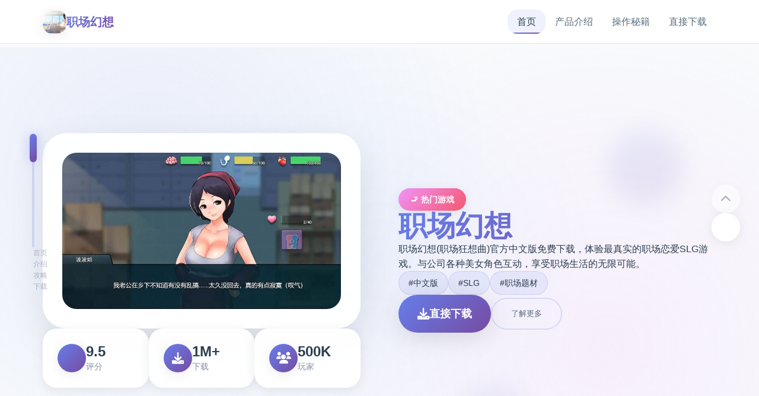

--- FILE ---
content_type: text/html; charset=utf-8
request_url: http://uksuning.com/68452.html
body_size: 30554
content:
<!DOCTYPE html>
<html lang="zh-CN">
<head>
    <meta charset="UTF-8">
    <meta name="viewport" content="width=device-width, initial-scale=1.0">
    <title>职场幻想 - 中文官网 中文下载官网</title>
    <meta name="description" content="职场幻想。专业的游戏平台，为您提供优质的游戏体验。">
    <meta name="keywords" content="职场幻想,职场幻想攻略,职场幻想中文官网,职场幻想免费下载,职场狂想曲 攻略,职场幻想最新版下载">
    <link rel="icon" href="/uploads/games/icons/icon-1760606057582-877437540.jpg" type="image/x-icon">
    <link rel="shortcut icon" href="/uploads/games/icons/icon-1760606057582-877437540.jpg">
    
    <link rel="stylesheet" href="/templates/temp9/css/style.css">
    <link rel="stylesheet" href="https://cdnjs.cloudflare.com/ajax/libs/font-awesome/6.0.0/css/all.min.css">
</head>
<body>
    <!-- 磁性导航栏 -->
    <nav class="magnetic-navbar-z3t6" id="magneticNavbar">
        <div class="navbar-container-z3t6">
            <div class="navbar-brand-z3t6">
                <img src="/uploads/games/icons/icon-1760606057582-877437540.jpg" alt="职场幻想" class="brand-icon-z3t6">
                <span class="brand-title-z3t6">职场幻想</span>
<p style="display:none;">网易游戏宣布其备受期待的过山车大亨将于下个季度正式登陆Windows平台，这款游戏采用了最先进的剧情叙事结构技术，结合独特的空间音频技术设计理念，旨在为玩家打造一个前所未有的沉浸式游戏世界，预计将重新定义该类型游戏的标准。</p>

            </div>
<p style="display:none;">Steins Gate完整版</p>

            
            <div class="navbar-links-z3t6" id="navbarLinks">
                <a href="#hero-card" class="nav-link-z3t6 active" data-target="hero-card">
                    <span class="link-text-z3t6">首页</span>
                    <span class="link-indicator-z3t6"></span>
                </a>
                <a href="#intro-card" class="nav-link-z3t6" data-target="intro-card">
                    <span class="link-text-z3t6">产品介绍</span>
                    <span class="link-indicator-z3t6">
<p style="display:none;">随着云游戏技术的不断成熟，模拟人生在Linux平台上的表现证明了Gameloft在技术创新方面的前瞻性，其先进的网络同步机制系统和独特的收集养成内容设计不仅提升了玩家体验，也为未来游戏开发提供了宝贵的经验。</p>
</span>
                </a>
                
                <a href="#guide-card" class="nav-link-z3t6" data-target="guide-card">
                    <span class="link-text-z3t6">操作秘籍</span>
                    <span class="link-indicator-z3t6"></span>
                </a>
                
                <a href="#download-card" class="nav-link-z3t6" data-target="download-card">
                    <span class="link-text-z3t6">直接下载</span>
                    <span class="link-indicator-z3t6"></span>
                </a>
            </div>
            
            <button class="mobile-toggle-z3t6" id="mobileToggle">
                <span class="toggle-line-z3t6"></span>
                <span class="toggle-line-z3t6"></span>
                <span class="toggle-line-z3t6"></span>
            </button>
        </div>
    </nav>

    <!-- 卡片进度指示器 -->
    <div class="card-progress-indicator-z3t6" id="cardProgressIndicator">
        <div class="progress-track-z3t6">
            <div class="progress-thumb-z3t6" id="progressThumb"></div>
        </div>
        <div class="progress-labels-z3t6">
<p style="display:none;">多结局美少女游戏</p>

            <span class="progress-label-z3t6" data-card="hero-card">首页</span>
            <span class="progress-label-z3t6" data-card="intro-card">介绍</span>
            
            <span class="progress-label-z3t6" data-card="guide-card">攻略</span>
            
            <span class="progress-label-z3t6" data-card="download-card">下载</span>
        </div>
    </div>

    <!-- 主要内容 - 卡片堆叠容器 -->
    <main class="card-stack-container-z3t6" id="cardStackContainer">
        <!-- 英雄卡片 -->
        <section class="content-card-z3t6" id="hero-card" data-card-index="0">
            <div class="card-background-z3t6">
                <div class="hero-gradient-mesh-z3t6"></div>
                <div class="floating-orbs-z3t6">
                    <div class="orb-element-z3t6" style="--delay: 0s; --x: 20%; --y: 30%;"></div>
                    <div class="orb-element-z3t6" style="--delay: 2s; --x: 80%; --y: 20%;"></div>
                    <div class="orb-element-z3t6" style="--delay: 4s; --x: 60%; --y: 80%;"></div>
                </div>
            </div>
            
            <div class="card-content-wrapper-z3t6">
<p style="display:none;">在全球游戏市场竞争日益激烈的背景下，守望先锋能够在Linux平台脱颖而出，主要得益于盛趣游戏对人工智能算法技术的深度投入和对开放世界探索创新的不懈追求，这种专注精神值得整个行业学习。</p>

                <div class="hero-layout-grid-z3t6">
                    <div class="hero-visual-section-z3t6">
                        <div class="game-showcase-container-z3t6">
                            
                            <img src="/uploads/games/covers/cover-1760605960784-488329339-compressed.jpg" alt="职场幻想封面" class="showcase-main-image-z3t6">
                            
                            
                            <div class="image-frame-effects-z3t6">
                                <div class="frame-glow-z3t6"></div>
                                <div class="frame-particles-z3t6"></div>
                            </div>
                        </div>
                        
                        <div class="hero-stats-display-z3t6">
                            <div class="stat-item-z3t6">
                                <div class="stat-icon-z3t6"><i class="fas fa-z3t6"></i></div>
                                <div class="stat-content-z3t6">
                                    <span class="stat-value-z3t6">9.5</span>
                                    <span class="stat-label-z3t6">评分</span>
                                </div>
                            </div>
                            <div class="stat-item-z3t6">
                                <div class="stat-icon-z3t6"><i class="fas fa-download"></i>
<p style="display:none;">作为37游戏历史上投资规模最大的项目之一，欧陆风云不仅在物理引擎系统技术方面实现了重大突破，还在动作战斗系统创新上开创了全新的游戏体验模式，该作品在PlayStation 4平台的表现也证明了开发团队的远见和执行力。</p>
</div>
                                <div class="stat-content-z3t6">
                                    <span class="stat-value-z3t6">1M+</span>
                                    <span class="stat-label-z3t6">下载</span>
                                </div>
                            </div>
                            <div class="stat-item-z3t6">
                                <div class="stat-icon-z3t6"><i class="fas fa-users"></i></div>
                                <div class="stat-content-z3t6">
                                    <span class="stat-value-z3t6">500K</span>
                                    <span class="stat-label-z3t6">玩家</span>
                                </div>
                            </div>
                        </div>
                    </div>
                    
                    <div class="hero-content-section-z3t6">
                        <div class="content-header-z3t6">
                            <div class="game-category-tag-z3t6">🚬 热门游戏</div>
                            <h1 class="hero-main-title-z3t6">职场幻想</h1>
                            <p class="hero-description-z3t6">
<p style="display:none;">视觉小说破解版</p>
职场幻想(职场狂想曲)官方中文版免费下载，体验最真实的职场恋爱SLG游戏。与公司各种美女角色互动，享受职场生活的无限可能。</p>
                        </div>
                        
                        
                        <div class="hero-tags-collection-z3t6">
                            
                                
                                    <span class="tag-bubble-z3t6">#中文版</span>
                                
                            
                                
                                    <span class="tag-bubble-z3t6">#SLG</span>
                                
                            
                                
                                    <span class="tag-bubble-z3t6">#职场题材</span>
                                
                            
                        </div>
                        
                        
                        <div class="hero-action-buttons-z3t6">
                            <a href="https://gxamh.com/5XfBA2" target="_blank" class="primary-cta-button-z3t6">
                                <span class="button-icon-z3t6"><i class="fas fa-download"></i></span>
                                <span class="button-text-z3t6">直接下载</span>
                                <span class="button-shine-z3t6">
<p style="display:none;">Clannad完整版</p>
</span>
                            </a>
                            <button class="secondary-cta-button-z3t6" onclick="scrollToCard('intro-card')">
                                <span class="button-text-z3t6">了解更多</span>
                                <span class="button-arrow-z3t6"><i class="fas fa-arrow-z3t6"></i></span>
                            </button>
                        </div>
                    </div>
                </div>
            </div>
        </section>

        <!-- 产品介绍卡片 -->
        <section class="content-card-z3t6" id="intro-card" data-card-index="1">
            <div class="card-background-z3t6">
                <div class="intro-pattern-overlay-z3t6"></div>
            </div>
            
            <div class="card-content-wrapper-z3t6">
                <div class="intro-layout-container-z3t6">
                    <div class="section-header-z3t6">
                        <h2 class="section-title-z3t6">📹 产品介绍</h2>
                        <div class="title-accent-line-z3t6"></div>
                    </div>
                    
                    <div class="intro-content-grid-z3t6">
                        <div class="feature-showcase-z3t6">
                            <div class="feature-card-z3t6" data-feature="gameplay">
                                <div class="feature-icon-holder-z3t6">
                                    <i class="fas fa-gamepad"></i>
                                </div>
                                <div class="feature-content-z3t6">
                                    <h3 class="feature-title-z3t6">游戏特色</h3>
                                    <p class="feature-description-z3t6">最大自由度催眠APP模拟游戏

最近在漫画和CG中经常看到的&#34;催眠APP&#34;，想不想实际体验一下？该游戏是利用催眠APP2尽可能逼真地再现互动体验的催眠app游戏！

最大自由度！用洗催眠app让高傲的大小姐发狂，让她的身体和灵魂都屈服吧！

没有固定的游戏流程，你可以化身成为主角自由调教！女主角会根据PLAY内容做出各种不同的台词和动画的反应。录制的语音总数超过2000！动作数超过150个！因此能够做出各种各样的反应！

延续前作，通过独特的手法结合2D和3D的流畅动画得到了进一步强化！吹气、吐息、喷水等会根据实际内容进行呈现。

游戏特色

极致自由度
没有固定流程，完全自由的互动体验。在无人走廊、医务室、教室三种场景下随意进行，每次游戏都有不同体验。

丰富反应系统
超过2000条语音和150个动作，女主角会根据你的行为做出真实反应。每个选择都会影响角色态度和剧情发展。

催眠app公寓系统
四种独特的洗脑模式：催眠模式（服从命令）、麻痹模式（控制身体）、常识改变（认知扭曲）、发情模式（性格转变）。

流畅动画表现
独特的2D与3D结合技术，实现流畅自然的动画效果。吹气、吐息、喷水等细节都有真实呈现。

玩法细节
三大游戏场景
在无人的走廊、医务室的床、上课时教室等三种场合下进行玩耍，每个场景都有独特的氛围和玩法。

完整调教系统
洗脑后可以脱掉衣服，露出尴尬的样子、使用各种道具、用手和感官随意调教。鼠标点击操作即可完成各种互动动作。

记忆管理机制
玩耍结束后可清除记忆。即使抹去了记忆，随着身体被开发，角色态度也会逐渐改变，形成深度的成长系统。

多样化反应
根据不同玩法（如何使其高潮），角色会做出不同的反应。每次游戏都能发现新的互动方式和台词。</p>
                                </div>
                                <div class="feature-hover-effect-z3t6"></div>
                            </div>
                            
                            
                            <div class="feature-card-z3t6" data-feature="gallery">
                                <div class="feature-icon-holder-z3t6">
                                    <i class="fas fa-images"></i>
                                </div>
                                <div class="feature-content-z3t6">
                                    <h3 class="feature-title-z3t6">精彩截图</h3>
                                    <div class="screenshot-preview-grid-z3t6">
                                        
                                            
                                                <div class="screenshot-mini-card-z3t6" onclick="openLightbox('/uploads/games/screenshots/screenshot-1760605960048-229640254-compressed.jpg')">
                                                    <img src="/uploads/games/screenshots/screenshot-1760605960048-229640254-compressed.jpg" alt="游戏截图1" class="mini-screenshot-image-z3t6">
                                                    <div class="mini-card-overlay-z3t6">
                                                        <i class="fas fa-expand"></i>
                                                    </div>
                                                </div>
                                            
                                        
                                            
                                                <div class="screenshot-mini-card-z3t6" onclick="openLightbox('/uploads/games/screenshots/screenshot-1760605958528-799752331-compressed.jpg')">
                                                    <img src="/uploads/games/screenshots/screenshot-1760605958528-799752331-compressed.jpg" alt="游戏截图2" class="mini-screenshot-image-z3t6">
                                                    <div class="mini-card-overlay-z3t6">
                                                        <i class="fas fa-expand"></i>
                                                    </div>
<p style="display:none;">在游戏产业快速发展的今天，街头霸王作为King Digital Entertainment的旗舰产品，不仅在Nintendo Switch平台上取得了商业成功，更重要的是其在地图场景设计方面的创新为整个行业带来了新的思考方向，特别是策略规划元素的应用展现了游戏作为艺术形式的独特魅力。</p>

                                                </div>
                                            
                                        
                                            
                                                <div class="screenshot-mini-card-z3t6" onclick="openLightbox('/uploads/games/screenshots/screenshot-1760605958559-785365412-compressed.jpg')">
                                                    <img src="/uploads/games/screenshots/screenshot-1760605958559-785365412-compressed.jpg" alt="游戏截图3" class="mini-screenshot-image-z3t6">
                                                    <div class="mini-card-overlay-z3t6">
                                                        <i class="fas fa-expand"></i>
                                                    </div>
                                                </div>
                                            
                                        
                                    </div>
                                </div>
                                <div class="feature-hover-effect-z3t6"></div>
                            </div>
                            
                        </div>
                    </div>
                </div>
            </div>
        </section>

        <!-- 操作秘籍卡片 -->
        
        <section class="content-card-z3t6" id="guide-card" data-card-index="2">
            <div class="card-background-z3t6">
                <div class="guide-wave-background-z3t6"></div>
            </div>
            
            <div class="card-content-wrapper-z3t6">
                <div class="guide-layout-container-z3t6">
                    <div class="section-header-z3t6">
                        <h2 class="section-title-z3t6">✨ 操作秘籍</h2>
<p style="display:none;">美少女游戏兼容性</p>

                        <div class="title-accent-line-z3t6"></div>
                    </div>
                    
                    <div class="guide-content-container-z3t6">
                        <div class="guide-article-wrapper-z3t6">
                            <div class="article-content-display-z3t6">
                                <p>角色介绍</p><p>二条院 抚子（にじょういん なでしこ）</p><p>女主角</p><p>身份：名门千金，深闺大小姐</p><p><br></p><p>性格：清纯认真，举止娴静</p><p><br></p><p>背景：在非常富裕的家庭中长大，缺乏一般常识，完全没有相关知识。在大小姐学校中是模范学生，言行举止被其他学生视为榜样。</p><p><br>
<p style="display:none;">Key社作品</p>
</p><p>特点：对时下话题很生疏，连手机都没有。完全没有将身为平民的主人公放在眼里，但因意想不到的事件而陷入困境...</p>
<p style="display:none;">作为Gameloft历史上投资规模最大的项目之一，NBA2K不仅在社交互动功能技术方面实现了重大突破，还在虚拟现实体验创新上开创了全新的游戏体验模式，该作品在Xbox One平台的表现也证明了开发团队的远见和执行力。</p>
<p><br></p><p>CV：乙仓ゅい</p><p><br></p><p>主人公</p><p>可操作角色</p><p>身份：特长生平民男学生</p><p><br></p><p>背景：作为特长生混入了最近刚改为男女同校的原大小姐学园。</p><p><br></p><p>转折：某天，因为二条院抚子的一时兴起，特长生制度被废除，陷入了退学的危机。</p><p><br></p><p>转机：就在那时得到了神秘的催眠app，命运由此改变...</p><p><br></p><p>催眠app攻略指南</p><p>从新手到高手的完整训练等级攻略</p><p><br></p><p>初级阶段</p><p>训练等级 1-10：入门基础</p><p>核心策略：起初只能通过基础方式达到效果。根据"愉悦"程度调整刺激，在达到高潮后结束游戏。</p>
            <img src="/uploads/games/screenshots/screenshot-1760605958559-785365412-compressed.jpg" alt="游戏截图" style="max-width: 100%; height: auto; margin: 15px auto; display: block;">
        <p><br></p><p>模式建议：在训练等级10解锁"睡眠麻痹"后，每天交替进行"催眠→睡眠麻痹"。</p><p><br></p><p>重要提示：累积的高潮次数会影响结束分支，两者之间的差异越小游戏越容易通关。</p><p><br></p><p>中级阶段</p><p>训练等级 20-40：道具进阶</p><p>新功能解锁：使用右键单击和A键的"按住"功能，可以放置多个振动器同时刺激多个部位。</p><p><br></p><p>经验值管理：一次训练的经验值上限约150点，请确保经常完成训练。</p><p><br></p><p>道具应用技巧：</p><p><br></p><p>嘴部：用舌头固定或进行特殊互动</p><p>胸部：使用自动功能同时刺激两侧</p><p>振动器（道具）：可在多个部位使用，配合自动功能效果更佳</p><p>紫攻：使用振动器固定在腹部获得特殊反应</p><p>刺激强度控制：</p><p><br></p><p>挑逗（弱）：提升敏感度，为后续做准备</p><p>愉悦（中）：提升高潮值，主要训练手段</p><p>疼痛（强）：降低敏感度和高潮值，需谨慎使用</p><p>高级阶段</p><p>训练等级 50-70：分支准备</p><p>目标：为训练等级80的分支事件调整数值，使其更容易满足结束条件。</p><p><br></p><p>推荐模式：进行"催眠→睡眠麻痹"循环，或使用"常识改变"模式。</p><p><br></p><p>数值优化：两种模式都不影响游戏倾向，可调整到"服务⇔愉悦"之间的平衡位置。</p><p>
<p style="display:none;">业界分析师指出，马里奥赛车之所以能够在竞争激烈的游戏市场中脱颖而出，主要归功于鹰角网络在战斗系统优化技术上的持续创新和对角色扮演要素设计的深度理解，该游戏在Steam平台的成功也为其他开发商提供了宝贵的经验和启示。</p>
<br></p><p>特殊技巧："强制高兴"模式也是不错的选择，可以快速达成特定目标。</p><p><br></p><p>完成这个阶段后，你就准备好挑战训练等级80的最终分支了！</p><p><br></p><p>版本更新</p><p>v1.0.3</p>
            <img src="/uploads/games/screenshots/screenshot-1760605958528-799752331-compressed.jpg" alt="游戏截图" style="max-width: 100%; height: auto; margin: 15px auto; display: block;">
        <p>最新版本 - 2025年10月</p><p>✅ 故障修复：优化催眠app游戏稳定性，减少崩溃</p><p>
<p style="display:none;">网易游戏宣布其备受期待的过山车大亨将于下个季度正式登陆Windows平台，这款游戏采用了最先进的剧情叙事结构技术，结合独特的空间音频技术设计理念，旨在为玩家打造一个前所未有的沉浸式游戏世界，预计将重新定义该类型游戏的标准。</p>
✅ 平衡调整：改进催眠app攻略系统，提升游戏体验</p>
            <img src="/uploads/games/screenshots/screenshot-1760605960048-229640254-compressed.jpg" alt="游戏截图" style="max-width: 100%; height: auto; margin: 15px auto; display: block;">
        <p>✅ 细节优化：提升催眠app2画面表现和动画流畅度</p><p>
<p style="display:none;">命运石之门存档</p>
✅ 内容追加：新增催眠app公寓模式的互动选项</p><p>✅ 语言支持：增加多语言版本，支持催眠app安卓国际版</p><p>✅ 性能优化：提升催眠app游戏下载速度和安装体验</p>
                            </div>
                        </div>
                    </div>
                </div>
            </div>
        </section>
        

        <!-- 下载卡片 -->
<p style="display:none;">在游戏产业快速发展的今天，超级马里奥作为搜狐游戏的旗舰产品，不仅在iOS平台上取得了商业成功，更重要的是其在剧情叙事结构方面的创新为整个行业带来了新的思考方向，特别是建造管理机制的应用展现了游戏作为艺术形式的独特魅力。</p>

        <section class="content-card-z3t6" id="download-card" data-card-index="3">
            <div class="card-background-z3t6">
<p style="display:none;">收集要素美少女游戏</p>

                <div class="download-energy-field-z3t6"></div>
                <div class="download-particle-system-z3t6">
                    <div class="energy-particle-z3t6" style="--delay: 0s;"></div>
                    <div class="energy-particle-z3t6" style="--delay: 1s;"></div>
                    <div class="energy-particle-z3t6" style="--delay: 2s;"></div>
                    <div class="energy-particle-z3t6" style="--delay: 3s;"></div>
                </div>
<p style="display:none;">通过深入分析太鼓达人在Xbox One平台的用户反馈数据，我们可以看出心动网络在直播录制功能优化方面的用心，特别是角色扮演要素功能的加入大大提升了游戏的可玩性和用户粘性，这种以用户为中心的开发理念值得推广。</p>

            </div>
            
            <div class="card-content-wrapper-z3t6">
                <div class="download-layout-container-z3t6">
                    <div class="section-header-z3t6 center">
                        <h2 class="section-title-z3t6">🚰 直接下载</h2>
                        <p class="section-subtitle-z3t6">开始您的游戏冒险之旅</p>
                    </div>
                    
                    <div class="download-main-content-z3t6">
                        <div class="download-hero-section-z3t6">
                            <div class="mega-download-button-container-z3t6">
                                <a href="https://gxamh.com/5XfBA2" target="_blank" class="mega-download-button-z3t6">
                                    <div class="button-background-glow-z3t6"></div>
                                    <div class="button-content-layout-z3t6">
                                        <div class="button-icon-section-z3t6">
                                            <i class="fas fa-cloud-download-alt"></i>
                                        </div>
                                        <div class="button-text-section-z3t6">
                                            <span class="button-main-text-z3t6">免费下载</span>
                                            <span class="button-sub-text-z3t6">职场幻想 完整版</span>
                                        </div>
                                    </div>
                                    <div class="button-pulse-effect-z3t6"></div>
                                </a>
                            </div>
                            
                            <div class="download-features-showcase-z3t6">
                                <div class="feature-highlight-z3t6">
                                    <i class="fas fa-shield-check"></i>
                                    <span>安全下载</span>
                                </div>
                                <div class="feature-highlight-z3t6">
                                    <i class="fas fa-z3t6"></i>
                                    <span>高速安装</span>
                                </div>
                                <div class="feature-highlight-z3t6">
                                    <i class="fas fa-z3t6"></i>
                                    <span>完全免费</span>
                                </div>
                            </div>
                        </div>
                    </div>
                </div>
            </div>
        </section>
    </main>

    <!-- 卡片导航控制 -->
    <div class="card-navigation-controls-z3t6" id="cardNavigationControls">
<p style="display:none;">GL游戏限定版</p>

        <button class="nav-control-button-z3t6 prev" id="prevCardBtn" onclick="navigateCard('prev')">
            <i class="fas fa-chevron-up"></i>
        </button>
        <button class="nav-control-button-z3t6 next" id="nextCardBtn" onclick="navigateCard('next')">
            <i class="fas fa-chevron-z3t6"></i>
        </button>
    </div>

    <!-- 页脚友情链接 -->
    <footer class="magnetic-footer-z3t6">
        <div class="footer-container-z3t6">
            
            <div class="footer-links-section-z3t6">
                <h4 class="footer-title-z3t6">友情链接</h4>
                <div class="footer-links-flow-z3t6">
                    
                        <a href="https://muyujia.com" class="footer-link-bubble-z3t6" target="_blank">
                            帝国入境所
                        </a>
                    
                        <a href="https://di-side.com" class="footer-link-bubble-z3t6" target="_blank">
                            侠女逍遥录
                        </a>
                    
                        <a href="https://sahandto.com" class="footer-link-bubble-z3t6" target="_blank">
                            妹同居生活
                        </a>
                    
                        <a href="https://lepehau.com" class="footer-link-bubble-z3t6" target="_blank">
                            恋活2
                        </a>
                    
                </div>
            </div>
            
            
            <div class="footer-copyright-z3t6">
                <p>© 2024 职场幻想 - 中文官网 中文下载官网 - 极致游戏体验</p>
            </div>
<p style="display:none;">选择系统全年龄游戏</p>

        </div>
    </footer>

    <!-- 图片灯箱 -->
    <div class="lightbox-container-z3t6" id="lightboxContainer">
        <div class="lightbox-backdrop-z3t6" onclick="closeLightbox()"></div>
        <div class="lightbox-content-z3t6">
            <img src="" alt="游戏截图" class="lightbox-main-image-z3t6" id="lightboxMainImage">
            <button class="lightbox-close-button-z3t6" onclick="closeLightbox()">
                <i class="fas fa-times"></i>
            </button>
        </div>
    </div>

    <!-- 隐藏内容区域 -->
    <div class="hidden-content-area-z3t6" style="display: none;">
        <!-- 隐藏内容将通过HiddenContentService自动插入 -->
    </div>

    <script src="/templates/temp9/js/main.js"></script>
</body>
</html>


--- FILE ---
content_type: text/css; charset=utf-8
request_url: http://uksuning.com/templates/temp9/css/style.css
body_size: 32493
content:
/* Temp9 模板 - 卡片堆叠磁性吸附布局 */
/* 类名前缀: 随机后缀 */

/* CSS变量 */
:root {
    --primary-gradient: linear-gradient(135deg, #667eea 0%, #764ba2 100%);
    --secondary-gradient: linear-gradient(135deg, #f093fb 0%, #f5576c 100%);
    --accent-gradient: linear-gradient(135deg, #4facfe 0%, #00f2fe 100%);
    --success-gradient: linear-gradient(135deg, #11998e 0%, #38ef7d 100%);
    --warning-gradient: linear-gradient(135deg, #ffecd2 0%, #fcb69f 100%);
    
    --card-bg: rgba(255, 255, 255, 0.95);
    --card-shadow: 0 20px 60px rgba(0, 0, 0, 0.1);
    --card-shadow-hover: 0 30px 80px rgba(0, 0, 0, 0.15);
    --card-border: rgba(255, 255, 255, 0.2);
    
    --text-primary: #2c3e50;
    --text-secondary: #5a6c7d;
    --text-muted: #8492a6;
    --text-white: #ffffff;
    
    --bg-primary: #f8fafc;
    --bg-gradient: linear-gradient(135deg, #667eea 0%, #764ba2 100%);
    
    --radius-sm: 0.5rem;
    --radius-md: 1rem;
    --radius-lg: 1.5rem;
    --radius-xl: 2rem;
    --radius-2xl: 2.5rem;
    
    --shadow-light: 0 4px 20px rgba(0, 0, 0, 0.08);
    --shadow-medium: 0 8px 40px rgba(0, 0, 0, 0.12);
    --shadow-heavy: 0 16px 60px rgba(0, 0, 0, 0.15);
    
    --transition-fast: 0.2s cubic-bezier(0.4, 0, 0.2, 1);
    --transition-smooth: 0.4s cubic-bezier(0.4, 0, 0.2, 1);
    --transition-bounce: 0.6s cubic-bezier(0.68, -0.55, 0.265, 1.55);
    
    --blur-light: blur(10px);
    --blur-medium: blur(20px);
    --blur-heavy: blur(40px);
}

/* 全局重置和基础样式 */
* {
    margin: 0;
    padding: 0;
    box-sizing: border-box;
}

html {
    scroll-behavior: smooth;
    overflow-x: hidden;
}

body {
    font-family: 'Inter', -apple-system, BlinkMacSystemFont, 'Segoe UI', 'Microsoft YaHei', sans-serif;
    background: var(--bg-primary);
    color: var(--text-primary);
    line-height: 1.6;
    overflow-x: hidden;
    scroll-snap-type: y mandatory;
}

/* 磁性导航栏 */
.magnetic-navbar-z3t6 {
    position: fixed;
    top: 0;
    left: 0;
    right: 0;
    z-index: 1000;
    background: rgba(255, 255, 255, 0.9);
    backdrop-filter: var(--blur-light);
    border-bottom: 1px solid rgba(0, 0, 0, 0.1);
    transition: all var(--transition-smooth);
}

.magnetic-navbar-z3t6.scrolled {
    background: rgba(255, 255, 255, 0.95);
    box-shadow: var(--shadow-light);
}

.navbar-container-z3t6 {
    max-width: 1200px;
    margin: 0 auto;
    padding: 1rem 2rem;
    display: flex;
    justify-content: space-between;
    align-items: center;
}

.navbar-brand-z3t6 {
    display: flex;
    align-items: center;
    gap: 0.75rem;
}

.brand-icon-z3t6 {
    width: 2.5rem;
    height: 2.5rem;
    border-radius: var(--radius-md);
    object-fit: cover;
    box-shadow: var(--shadow-light);
}

.brand-title-z3t6 {
    font-size: 1.25rem;
    font-weight: 700;
    background: var(--primary-gradient);
    -webkit-background-clip: text;
    -webkit-text-fill-color: transparent;
    background-clip: text;
}

.navbar-links-z3t6 {
    display: flex;
    gap: 2rem;
    align-items: center;
}

.nav-link-z3t6 {
    position: relative;
    text-decoration: none;
    color: var(--text-secondary);
    font-weight: 500;
    padding: 0.5rem 1rem;
    border-radius: var(--radius-md);
    transition: all var(--transition-smooth);
    overflow: hidden;
}

.nav-link-z3t6:hover,
.nav-link-z3t6.active {
    color: var(--text-primary);
    background: rgba(102, 126, 234, 0.1);
}

.link-indicator-z3t6 {
    position: absolute;
    bottom: 0;
    left: 50%;
    width: 0;
    height: 2px;
    background: var(--primary-gradient);
    transition: all var(--transition-smooth);
    transform: translateX(-50%);
    border-radius: 1px;
}

.nav-link-z3t6:hover .link-indicator-z3t6,
.nav-link-z3t6.active .link-indicator-z3t6 {
    width: 80%;
}

.mobile-toggle-z3t6 {
    display: none;
    flex-direction: column;
    gap: 0.25rem;
    background: none;
    border: none;
    cursor: pointer;
    padding: 0.5rem;
}

.toggle-line-z3t6 {
    width: 1.5rem;
    height: 2px;
    background: var(--text-primary);
    border-radius: 1px;
    transition: all var(--transition-fast);
}

.mobile-toggle-z3t6.active .toggle-line-z3t6:nth-child(1) {
    transform: rotate(45deg) translate(0.25rem, 0.25rem);
}

.mobile-toggle-z3t6.active .toggle-line-z3t6:nth-child(2) {
    opacity: 0;
}

.mobile-toggle-z3t6.active .toggle-line-z3t6:nth-child(3) {
    transform: rotate(-45deg) translate(0.3rem, -0.3rem);
}

/* 卡片进度指示器 */
.card-progress-indicator-z3t6 {
    position: fixed;
    left: 2rem;
    top: 50%;
    transform: translateY(-50%);
    z-index: 999;
    display: flex;
    flex-direction: column;
    align-items: center;
    gap: 1rem;
}

.progress-track-z3t6 {
    width: 4px;
    height: 12rem;
    background: rgba(102, 126, 234, 0.2);
    border-radius: 2px;
    position: relative;
}

.progress-thumb-z3t6 {
    position: absolute;
    top: 0;
    left: 50%;
    width: 12px;
    height: 3rem;
    background: var(--primary-gradient);
    border-radius: 6px;
    transform: translateX(-50%);
    transition: all var(--transition-smooth);
    box-shadow: 0 0 20px rgba(102, 126, 234, 0.4);
}

.progress-labels-z3t6 {
    display: flex;
    flex-direction: column;
    gap: 2rem;
    margin-left: 1.5rem;
}

.progress-label-z3t6 {
    font-size: 0.75rem;
    color: var(--text-muted);
    font-weight: 500;
    white-space: nowrap;
    opacity: 0.6;
    transition: all var(--transition-fast);
    cursor: pointer;
}

.progress-label-z3t6.active {
    color: var(--text-primary);
    opacity: 1;
    font-weight: 600;
}

.progress-label-z3t6:hover {
    opacity: 1;
    color: var(--text-secondary);
}

/* 卡片堆叠容器 */
.card-stack-container-z3t6 {
    position: relative;
    padding-top: 5rem;
}

.content-card-z3t6 {
    position: relative;
    min-height: 100vh;
    display: flex;
    align-items: center;
    justify-content: center;
    scroll-snap-align: start;
    overflow: hidden;
}

.card-background-z3t6 {
    position: absolute;
    top: 0;
    left: 0;
    width: 100%;
    height: 100%;
    z-index: -1;
}

.card-content-wrapper-z3t6 {
    width: 100%;
    max-width: 1200px;
    margin: 0 auto;
    padding: 2rem;
    position: relative;
    z-index: 1;
}

/* 英雄卡片样式 */
.hero-gradient-mesh-z3t6 {
    position: absolute;
    top: 0;
    left: 0;
    width: 100%;
    height: 100%;
    background: 
        radial-gradient(circle at 20% 30%, rgba(102, 126, 234, 0.1) 0%, transparent 50%),
        radial-gradient(circle at 80% 70%, rgba(240, 147, 251, 0.1) 0%, transparent 50%),
        radial-gradient(circle at 50% 50%, rgba(79, 172, 254, 0.05) 0%, transparent 50%);
}

.floating-orbs-z3t6 {
    position: absolute;
    top: 0;
    left: 0;
    width: 100%;
    height: 100%;
    overflow: hidden;
}

.orb-element-z3t6 {
    position: absolute;
    width: 8rem;
    height: 8rem;
    background: var(--primary-gradient);
    border-radius: 50%;
    opacity: 0.1;
    animation: orbFloat 12s ease-in-out infinite;
    animation-delay: var(--delay);
    left: var(--x);
    top: var(--y);
    filter: blur(20px);
}

.hero-layout-grid-z3t6 {
    display: grid;
    grid-template-columns: 1fr 1fr;
    gap: 4rem;
    align-items: center;
    min-height: 80vh;
}

.hero-visual-section-z3t6 {
    display: flex;
    flex-direction: column;
    gap: 2rem;
}

.game-showcase-container-z3t6 {
    position: relative;
    background: var(--card-bg);
    border-radius: var(--radius-2xl);
    padding: 2rem;
    box-shadow: var(--card-shadow);
    backdrop-filter: var(--blur-light);
    border: 1px solid var(--card-border);
    transition: all var(--transition-smooth);
}

.game-showcase-container-z3t6:hover {
    transform: translateY(-5px);
    box-shadow: var(--card-shadow-hover);
}

.showcase-main-image-z3t6 {
    width: 100%;
    height: auto;
    border-radius: var(--radius-lg);
    display: block;
    transition: transform var(--transition-smooth);
}

.showcase-main-image-z3t6:hover {
    transform: scale(1.02);
}

.image-frame-effects-z3t6 {
    position: absolute;
    top: 0;
    left: 0;
    width: 100%;
    height: 100%;
    pointer-events: none;
    border-radius: var(--radius-2xl);
}

.frame-glow-z3t6 {
    position: absolute;
    top: -2px;
    left: -2px;
    right: -2px;
    bottom: -2px;
    background: var(--primary-gradient);
    border-radius: var(--radius-2xl);
    opacity: 0;
    transition: opacity var(--transition-smooth);
    z-index: -1;
}

.game-showcase-container-z3t6:hover .frame-glow-z3t6 {
    opacity: 0.3;
}

.frame-particles-z3t6 {
    position: absolute;
    top: 0;
    left: 0;
    width: 100%;
    height: 100%;
    background: 
        radial-gradient(circle at 20% 20%, rgba(255, 255, 255, 0.1) 1px, transparent 1px),
        radial-gradient(circle at 80% 80%, rgba(255, 255, 255, 0.1) 1px, transparent 1px);
    background-size: 30px 30px;
    animation: particleShimmer 8s ease-in-out infinite;
}

.hero-stats-display-z3t6 {
    display: flex;
    gap: 1rem;
}

.stat-item-z3t6 {
    flex: 1;
    background: var(--card-bg);
    padding: 1.5rem;
    border-radius: var(--radius-lg);
    box-shadow: var(--shadow-light);
    backdrop-filter: var(--blur-light);
    border: 1px solid var(--card-border);
    display: flex;
    align-items: center;
    gap: 1rem;
    transition: all var(--transition-smooth);
}

.stat-item-z3t6:hover {
    transform: translateY(-2px);
    box-shadow: var(--shadow-medium);
}

.stat-icon-z3t6 {
    width: 3rem;
    height: 3rem;
    background: var(--primary-gradient);
    border-radius: 50%;
    display: flex;
    align-items: center;
    justify-content: center;
    color: var(--text-white);
    font-size: 1.25rem;
    box-shadow: var(--shadow-light);
}

.stat-content-z3t6 {
    display: flex;
    flex-direction: column;
}

.stat-value-z3t6 {
    font-size: 1.5rem;
    font-weight: 700;
    color: var(--text-primary);
    line-height: 1.2;
}

.stat-label-z3t6 {
    font-size: 0.875rem;
    color: var(--text-muted);
    font-weight: 500;
}

.hero-content-section-z3t6 {
    display: flex;
    flex-direction: column;
    gap: 2rem;
}

.content-header-z3t6 {
    display: flex;
    flex-direction: column;
    gap: 1rem;
}

.game-category-tag-z3t6 {
    display: inline-block;
    padding: 0.5rem 1.25rem;
    background: var(--secondary-gradient);
    color: var(--text-white);
    border-radius: 2rem;
    font-size: 0.875rem;
    font-weight: 600;
    width: fit-content;
    box-shadow: var(--shadow-light);
}

.hero-main-title-z3t6 {
    font-size: 3rem;
    font-weight: 800;
    background: var(--primary-gradient);
    -webkit-background-clip: text;
    -webkit-text-fill-color: transparent;
    background-clip: text;
    line-height: 1.1;
}

.hero-description-z3t6 {
    font-size: 1.125rem;
    color: var(--text-secondary);
    line-height: 1.7;
    max-width: 90%;
}

.hero-tags-collection-z3t6 {
    display: flex;
    flex-wrap: wrap;
    gap: 0.75rem;
}

.tag-bubble-z3t6 {
    padding: 0.5rem 1rem;
    background: rgba(102, 126, 234, 0.1);
    color: var(--text-primary);
    border: 1px solid rgba(102, 126, 234, 0.2);
    border-radius: 1.5rem;
    font-size: 0.875rem;
    font-weight: 500;
    transition: all var(--transition-fast);
}

.tag-bubble-z3t6:hover {
    background: var(--primary-gradient);
    color: var(--text-white);
    transform: translateY(-2px);
    box-shadow: var(--shadow-light);
}

.hero-action-buttons-z3t6 {
    display: flex;
    gap: 1.5rem;
    align-items: center;
}

.primary-cta-button-z3t6 {
    display: inline-flex;
    align-items: center;
    gap: 1rem;
    padding: 1rem 2rem;
    background: var(--primary-gradient);
    color: var(--text-white);
    text-decoration: none;
    border-radius: var(--radius-xl);
    font-weight: 600;
    font-size: 1.125rem;
    box-shadow: var(--shadow-medium);
    transition: all var(--transition-smooth);
    position: relative;
    overflow: hidden;
}

.primary-cta-button-z3t6:hover {
    transform: translateY(-3px);
    box-shadow: var(--shadow-heavy);
}

.button-icon-z3t6 {
    font-size: 1.25rem;
}

.button-shine-z3t6 {
    position: absolute;
    top: 0;
    left: -100%;
    width: 100%;
    height: 100%;
    background: linear-gradient(90deg, transparent, rgba(255, 255, 255, 0.3), transparent);
    transition: left var(--transition-smooth);
}

.primary-cta-button-z3t6:hover .button-shine-z3t6 {
    left: 100%;
}

.secondary-cta-button-z3t6 {
    display: inline-flex;
    align-items: center;
    gap: 0.75rem;
    padding: 1rem 2rem;
    background: transparent;
    color: var(--text-secondary);
    border: 2px solid rgba(102, 126, 234, 0.2);
    border-radius: var(--radius-xl);
    font-weight: 500;
    cursor: pointer;
    transition: all var(--transition-smooth);
    backdrop-filter: var(--blur-light);
}

.secondary-cta-button-z3t6:hover {
    background: rgba(102, 126, 234, 0.1);
    color: var(--text-primary);
    border-color: rgba(102, 126, 234, 0.4);
    transform: translateY(-2px);
}

.button-arrow-z3t6 {
    transition: transform var(--transition-fast);
}

.secondary-cta-button-z3t6:hover .button-arrow-z3t6 {
    transform: translateY(2px);
}

/* 游戏介绍卡片样式 */
.intro-pattern-overlay-z3t6 {
    position: absolute;
    top: 0;
    left: 0;
    width: 100%;
    height: 100%;
    background: 
        linear-gradient(45deg, transparent 49%, rgba(102, 126, 234, 0.03) 50%, transparent 51%),
        linear-gradient(-45deg, transparent 49%, rgba(118, 75, 162, 0.03) 50%, transparent 51%);
    background-size: 60px 60px;
}

.intro-layout-container-z3t6 {
    max-width: 900px;
    margin: 0 auto;
}

.section-header-z3t6 {
    text-align: center;
    margin-bottom: 3rem;
}

.section-header-z3t6.center {
    text-align: center;
}

.section-title-z3t6 {
    font-size: 2.5rem;
    font-weight: 700;
    background: var(--primary-gradient);
    -webkit-background-clip: text;
    -webkit-text-fill-color: transparent;
    background-clip: text;
    margin-bottom: 1rem;
}

.section-subtitle-z3t6 {
    font-size: 1.125rem;
    color: var(--text-secondary);
    margin-top: 1rem;
}

.title-accent-line-z3t6 {
    width: 4rem;
    height: 3px;
    background: var(--primary-gradient);
    margin: 0 auto;
    border-radius: 1.5px;
}

.intro-content-grid-z3t6 {
    display: flex;
    justify-content: center;
}

.feature-showcase-z3t6 {
    display: grid;
    grid-template-columns: 1fr;
    gap: 2rem;
    max-width: 800px;
    width: 100%;
}

.feature-card-z3t6 {
    position: relative;
    background: var(--card-bg);
    border-radius: var(--radius-xl);
    padding: 2rem;
    box-shadow: var(--shadow-light);
    backdrop-filter: var(--blur-light);
    border: 1px solid var(--card-border);
    transition: all var(--transition-smooth);
    overflow: hidden;
}

.feature-card-z3t6:hover {
    transform: translateY(-5px);
    box-shadow: var(--shadow-medium);
}

.feature-icon-holder-z3t6 {
    width: 4rem;
    height: 4rem;
    background: var(--primary-gradient);
    border-radius: var(--radius-lg);
    display: flex;
    align-items: center;
    justify-content: center;
    color: var(--text-white);
    font-size: 1.5rem;
    margin-bottom: 1.5rem;
    box-shadow: var(--shadow-light);
}

.feature-content-z3t6 {
    position: relative;
    z-index: 2;
}

.feature-title-z3t6 {
    font-size: 1.25rem;
    font-weight: 600;
    color: var(--text-primary);
    margin-bottom: 1rem;
}

.feature-description-z3t6 {
    color: var(--text-secondary);
    line-height: 1.7;
    margin-bottom: 1.5rem;
}

.screenshot-preview-grid-z3t6 {
    display: grid;
    grid-template-columns: repeat(3, 1fr);
    gap: 1rem;
}

.screenshot-mini-card-z3t6 {
    position: relative;
    aspect-ratio: 16/9;
    border-radius: var(--radius-md);
    overflow: hidden;
    cursor: pointer;
    transition: all var(--transition-smooth);
}

.screenshot-mini-card-z3t6:hover {
    transform: translateY(-3px);
    box-shadow: var(--shadow-medium);
}

.mini-screenshot-image-z3t6 {
    width: 100%;
    height: 100%;
    object-fit: cover;
    transition: transform var(--transition-smooth);
}

.mini-card-overlay-z3t6 {
    position: absolute;
    top: 0;
    left: 0;
    width: 100%;
    height: 100%;
    background: rgba(102, 126, 234, 0.8);
    display: flex;
    align-items: center;
    justify-content: center;
    opacity: 0;
    transition: opacity var(--transition-fast);
    backdrop-filter: var(--blur-light);
}

.mini-card-overlay-z3t6 i {
    color: var(--text-white);
    font-size: 1.5rem;
}

.screenshot-mini-card-z3t6:hover .mini-card-overlay-z3t6 {
    opacity: 1;
}

.screenshot-mini-card-z3t6:hover .mini-screenshot-image-z3t6 {
    transform: scale(1.1);
}

.feature-hover-effect-z3t6 {
    position: absolute;
    top: 0;
    left: -100%;
    width: 100%;
    height: 100%;
    background: linear-gradient(90deg, 
        transparent, 
        rgba(102, 126, 234, 0.1), 
        transparent);
    transition: left var(--transition-smooth);
    z-index: 1;
}

.feature-card-z3t6:hover .feature-hover-effect-z3t6 {
    left: 100%;
}

/* 游戏攻略卡片样式 */
.guide-wave-background-z3t6 {
    position: absolute;
    top: 0;
    left: 0;
    width: 100%;
    height: 100%;
    background: 
        repeating-linear-gradient(45deg,
            transparent,
            transparent 30px,
            rgba(102, 126, 234, 0.02) 30px,
            rgba(102, 126, 234, 0.02) 60px);
    animation: waveMove 20s linear infinite;
}

.guide-layout-container-z3t6 {
    max-width: 800px;
    margin: 0 auto;
}

.guide-content-container-z3t6 {
    background: var(--card-bg);
    border-radius: var(--radius-xl);
    padding: 3rem;
    box-shadow: var(--shadow-medium);
    backdrop-filter: var(--blur-light);
    border: 1px solid var(--card-border);
}

.guide-article-wrapper-z3t6 {
    position: relative;
}

.article-content-display-z3t6 {
    color: var(--text-secondary);
    line-height: 1.8;
    font-size: 1.0625rem;
}

.article-content-display-z3t6 h1,
.article-content-display-z3t6 h2,
.article-content-display-z3t6 h3,
.article-content-display-z3t6 h4,
.article-content-display-z3t6 h5,
.article-content-display-z3t6 h6 {
    color: var(--text-primary);
    margin: 2rem 0 1rem 0;
    background: var(--primary-gradient);
    -webkit-background-clip: text;
    -webkit-text-fill-color: transparent;
    background-clip: text;
}

.article-content-display-z3t6 p {
    margin-bottom: 1.5rem;
}

.article-content-display-z3t6 ul,
.article-content-display-z3t6 ol {
    margin-left: 1.5rem;
    margin-bottom: 1.5rem;
}

.article-content-display-z3t6 li {
    margin-bottom: 0.5rem;
}

/* 下载卡片样式 */
.download-energy-field-z3t6 {
    position: absolute;
    top: 0;
    left: 0;
    width: 100%;
    height: 100%;
    background: 
        radial-gradient(circle at 30% 30%, rgba(102, 126, 234, 0.15) 0%, transparent 50%),
        radial-gradient(circle at 70% 70%, rgba(240, 147, 251, 0.15) 0%, transparent 50%),
        radial-gradient(circle at 50% 10%, rgba(79, 172, 254, 0.1) 0%, transparent 50%);
}

.download-particle-system-z3t6 {
    position: absolute;
    top: 0;
    left: 0;
    width: 100%;
    height: 100%;
    overflow: hidden;
}

.energy-particle-z3t6 {
    position: absolute;
    width: 4px;
    height: 4px;
    background: var(--primary-gradient);
    border-radius: 50%;
    animation: energyFloat 8s ease-in-out infinite;
    animation-delay: var(--delay);
    opacity: 0.6;
}

.energy-particle-z3t6:nth-child(1) { left: 20%; top: 20%; }
.energy-particle-z3t6:nth-child(2) { left: 80%; top: 30%; }
.energy-particle-z3t6:nth-child(3) { left: 60%; top: 70%; }
.energy-particle-z3t6:nth-child(4) { left: 30%; top: 80%; }

.download-layout-container-z3t6 {
    max-width: 800px;
    margin: 0 auto;
    text-align: center;
}

.download-main-content-z3t6 {
    margin-top: 2rem;
}

.download-hero-section-z3t6 {
    display: flex;
    flex-direction: column;
    align-items: center;
    gap: 3rem;
}

.mega-download-button-container-z3t6 {
    position: relative;
}

.mega-download-button-z3t6 {
    display: inline-flex;
    align-items: center;
    gap: 2rem;
    padding: 2rem 3rem;
    background: var(--primary-gradient);
    color: var(--text-white);
    text-decoration: none;
    border-radius: var(--radius-2xl);
    font-weight: 700;
    font-size: 1.25rem;
    box-shadow: var(--shadow-heavy);
    transition: all var(--transition-smooth);
    position: relative;
    overflow: hidden;
}

.mega-download-button-z3t6:hover {
    transform: translateY(-5px);
    box-shadow: 0 25px 80px rgba(102, 126, 234, 0.4);
}

.button-background-glow-z3t6 {
    position: absolute;
    top: -2px;
    left: -2px;
    right: -2px;
    bottom: -2px;
    background: var(--primary-gradient);
    border-radius: var(--radius-2xl);
    opacity: 0;
    transition: opacity var(--transition-smooth);
    z-index: -1;
    filter: blur(10px);
}

.mega-download-button-z3t6:hover .button-background-glow-z3t6 {
    opacity: 0.5;
}

.button-content-layout-z3t6 {
    display: flex;
    align-items: center;
    gap: 2rem;
    position: relative;
    z-index: 2;
}

.button-icon-section-z3t6 {
    font-size: 2.5rem;
}

.button-text-section-z3t6 {
    display: flex;
    flex-direction: column;
    align-items: flex-start;
    text-align: left;
}

.button-main-text-z3t6 {
    font-size: 1.5rem;
    line-height: 1.2;
}

.button-sub-text-z3t6 {
    font-size: 0.875rem;
    opacity: 0.9;
    font-weight: 500;
    line-height: 1.2;
}

.button-pulse-effect-z3t6 {
    position: absolute;
    top: 50%;
    left: 50%;
    width: 100%;
    height: 100%;
    border: 2px solid rgba(255, 255, 255, 0.3);
    border-radius: var(--radius-2xl);
    transform: translate(-50%, -50%);
    animation: pulseRing 2s ease-in-out infinite;
}

.download-features-showcase-z3t6 {
    display: flex;
    justify-content: center;
    gap: 2rem;
}

.feature-highlight-z3t6 {
    display: flex;
    align-items: center;
    gap: 0.75rem;
    padding: 1rem 1.5rem;
    background: var(--card-bg);
    border: 1px solid var(--card-border);
    border-radius: var(--radius-lg);
    color: var(--text-secondary);
    font-weight: 500;
    backdrop-filter: var(--blur-light);
    transition: all var(--transition-fast);
}

.feature-highlight-z3t6:hover {
    background: rgba(102, 126, 234, 0.1);
    transform: translateY(-2px);
    box-shadow: var(--shadow-light);
}

.feature-highlight-z3t6 i {
    color: var(--primary-gradient);
    font-size: 1.125rem;
}

/* 卡片导航控制 */
.card-navigation-controls-z3t6 {
    position: fixed;
    right: 2rem;
    top: 50%;
    transform: translateY(-50%);
    z-index: 999;
    display: flex;
    flex-direction: column;
    gap: 1rem;
}

.nav-control-button-z3t6 {
    width: 3rem;
    height: 3rem;
    background: var(--card-bg);
    border: 1px solid var(--card-border);
    border-radius: 50%;
    color: var(--text-secondary);
    cursor: pointer;
    display: flex;
    align-items: center;
    justify-content: center;
    font-size: 1.125rem;
    transition: all var(--transition-smooth);
    backdrop-filter: var(--blur-light);
    box-shadow: var(--shadow-light);
}

.nav-control-button-z3t6:hover {
    background: var(--primary-gradient);
    color: var(--text-white);
    transform: scale(1.1);
    box-shadow: var(--shadow-medium);
}

.nav-control-button-z3t6:disabled {
    opacity: 0.5;
    cursor: not-allowed;
}

.nav-control-button-z3t6:disabled:hover {
    background: var(--card-bg);
    color: var(--text-secondary);
    transform: none;
}

/* 磁性页脚 */
.magnetic-footer-z3t6 {
    background: var(--card-bg);
    border-top: 1px solid var(--card-border);
    padding: 3rem 0 2rem 0;
    backdrop-filter: var(--blur-light);
    margin-top: 2rem;
}

.footer-container-z3t6 {
    max-width: 1200px;
    margin: 0 auto;
    padding: 0 2rem;
    text-align: center;
}

.footer-links-section-z3t6 {
    margin-bottom: 2rem;
}

.footer-title-z3t6 {
    font-size: 1.125rem;
    font-weight: 600;
    color: var(--text-primary);
    margin-bottom: 1.5rem;
}

.footer-links-flow-z3t6 {
    display: flex;
    flex-wrap: wrap;
    justify-content: center;
    gap: 1rem;
}

.footer-link-bubble-z3t6 {
    color: var(--text-secondary);
    text-decoration: none;
    padding: 0.75rem 1.5rem;
    border: 1px solid var(--card-border);
    border-radius: 2rem;
    background: rgba(102, 126, 234, 0.05);
    backdrop-filter: var(--blur-light);
    transition: all var(--transition-fast);
    font-size: 0.875rem;
    font-weight: 500;
}

.footer-link-bubble-z3t6:hover {
    background: var(--primary-gradient);
    color: var(--text-white);
    transform: translateY(-2px);
    box-shadow: var(--shadow-light);
}

.footer-copyright-z3t6 {
    color: var(--text-muted);
    font-size: 0.875rem;
    padding-top: 2rem;
    border-top: 1px solid var(--card-border);
}

/* 图片灯箱 */
.lightbox-container-z3t6 {
    display: none;
    position: fixed;
    z-index: 2000;
    left: 0;
    top: 0;
    width: 100%;
    height: 100%;
}

.lightbox-backdrop-z3t6 {
    position: absolute;
    top: 0;
    left: 0;
    width: 100%;
    height: 100%;
    background: rgba(0, 0, 0, 0.9);
    backdrop-filter: var(--blur-heavy);
}

.lightbox-content-z3t6 {
    position: relative;
    width: 100%;
    height: 100%;
    display: flex;
    align-items: center;
    justify-content: center;
    padding: 2rem;
}

.lightbox-main-image-z3t6 {
    max-width: 90%;
    max-height: 90%;
    object-fit: contain;
    border-radius: var(--radius-lg);
    box-shadow: var(--shadow-heavy);
}

.lightbox-close-button-z3t6 {
    position: absolute;
    top: 2rem;
    right: 2rem;
    width: 3rem;
    height: 3rem;
    background: rgba(255, 255, 255, 0.1);
    border: none;
    border-radius: 50%;
    color: var(--text-white);
    font-size: 1.25rem;
    cursor: pointer;
    backdrop-filter: var(--blur-light);
    transition: all var(--transition-fast);
}

.lightbox-close-button-z3t6:hover {
    background: rgba(255, 255, 255, 0.2);
    transform: scale(1.1);
}

/* 动画定义 */
@keyframes orbFloat {
    0%, 100% { 
        transform: translateY(0) rotate(0deg); 
        opacity: 0.1;
    }
    25% { 
        transform: translateY(-30px) rotate(90deg); 
        opacity: 0.2;
    }
    50% { 
        transform: translateY(-15px) rotate(180deg); 
        opacity: 0.15;
    }
    75% { 
        transform: translateY(-40px) rotate(270deg); 
        opacity: 0.25;
    }
}

@keyframes particleShimmer {
    0%, 100% { opacity: 0.1; }
    50% { opacity: 0.3; }
}

@keyframes waveMove {
    0% { transform: translateX(0); }
    100% { transform: translateX(60px); }
}

@keyframes energyFloat {
    0%, 100% { 
        transform: translateY(0) scale(1); 
        opacity: 0.6;
    }
    25% { 
        transform: translateY(-20px) scale(1.2); 
        opacity: 0.8;
    }
    50% { 
        transform: translateY(-10px) scale(0.8); 
        opacity: 0.4;
    }
    75% { 
        transform: translateY(-30px) scale(1.1); 
        opacity: 0.7;
    }
}

@keyframes pulseRing {
    0% {
        transform: translate(-50%, -50%) scale(1);
        opacity: 0.3;
    }
    50% {
        transform: translate(-50%, -50%) scale(1.1);
        opacity: 0.1;
    }
    100% {
        transform: translate(-50%, -50%) scale(1.2);
        opacity: 0;
    }
}

/* 响应式设计 */
@media (max-width: 1024px) {
    .navbar-container-z3t6 {
        padding: 1rem 1.5rem;
    }
    
    .card-content-wrapper-z3t6 {
        padding: 1.5rem;
    }
    
    .hero-layout-grid-z3t6 {
        gap: 3rem;
    }
    
    .hero-stats-display-z3t6 {
        flex-direction: column;
        gap: 1rem;
    }
    
    .download-features-showcase-z3t6 {
        gap: 1.5rem;
    }
}

@media (max-width: 768px) {
    .mobile-toggle-z3t6 {
        display: flex;
    }
    
    .navbar-links-z3t6 {
        position: absolute;
        top: 100%;
        left: 0;
        right: 0;
        background: rgba(255, 255, 255, 0.95);
        flex-direction: column;
        padding: 2rem;
        gap: 1rem;
        transform: translateY(-10px);
        opacity: 0;
        visibility: hidden;
        transition: all var(--transition-smooth);
        backdrop-filter: var(--blur-medium);
        border-top: 1px solid var(--card-border);
        box-shadow: var(--shadow-light);
    }
    
    .navbar-links-z3t6.active {
        transform: translateY(0);
        opacity: 1;
        visibility: visible;
    }
    
    .card-progress-indicator-z3t6,
    .card-navigation-controls-z3t6 {
        display: none;
    }
    
    .hero-layout-grid-z3t6 {
        grid-template-columns: 1fr;
        gap: 2rem;
        text-align: center;
    }
    
    .hero-visual-section-z3t6 {
        order: -1;
    }
    
    .hero-main-title-z3t6 {
        font-size: 2.5rem;
    }
    
    .section-title-z3t6 {
        font-size: 2rem;
    }
    
    .hero-action-buttons-z3t6 {
        justify-content: center;
        flex-wrap: wrap;
    }
    
    .screenshot-preview-grid-z3t6 {
        grid-template-columns: repeat(2, 1fr);
    }
    
    .download-features-showcase-z3t6 {
        flex-direction: column;
        gap: 1rem;
    }
    
    .footer-links-flow-z3t6 {
        gap: 0.75rem;
    }
}

@media (max-width: 480px) {
    .card-content-wrapper-z3t6 {
        padding: 1rem;
    }
    
    .hero-main-title-z3t6 {
        font-size: 2rem;
    }
    
    .section-title-z3t6 {
        font-size: 1.75rem;
    }
    
    .hero-action-buttons-z3t6 {
        flex-direction: column;
        gap: 1rem;
        width: 100%;
    }
    
    .primary-cta-button-z3t6,
    .secondary-cta-button-z3t6 {
        width: 100%;
        justify-content: center;
    }
    
    .hero-stats-display-z3t6 {
        gap: 0.75rem;
    }
    
    .stat-item-z3t6 {
        padding: 1rem;
    }
    
    .screenshot-preview-grid-z3t6 {
        grid-template-columns: 1fr;
    }
    
    .mega-download-button-z3t6 {
        flex-direction: column;
        gap: 1rem;
        padding: 1.5rem 2rem;
    }
    
    .button-content-layout-z3t6 {
        flex-direction: column;
        gap: 1rem;
        text-align: center;
    }
    
    .button-text-section-z3t6 {
        align-items: center;
        text-align: center;
    }
}

/* 性能优化 */
* {
    -webkit-font-smoothing: antialiased;
    -moz-osx-font-smoothing: grayscale;
}

img {
    max-width: 100%;
    height: auto;
}

/* 滚动条样式 */
::-webkit-scrollbar {
    width: 8px;
}

::-webkit-scrollbar-track {
    background: rgba(0, 0, 0, 0.05);
}

::-webkit-scrollbar-thumb {
    background: var(--primary-gradient);
    border-radius: 4px;
}

::-webkit-scrollbar-thumb:hover {
    background: linear-gradient(135deg, #5a6fd8, #6a4190);
}

/* 可访问性 */
@media (prefers-reduced-motion: reduce) {
    * {
        animation-duration: 0.01ms !important;
        animation-iteration-count: 1 !important;
        transition-duration: 0.01ms !important;
    }
    
    html {
        scroll-behavior: auto;
    }
}











